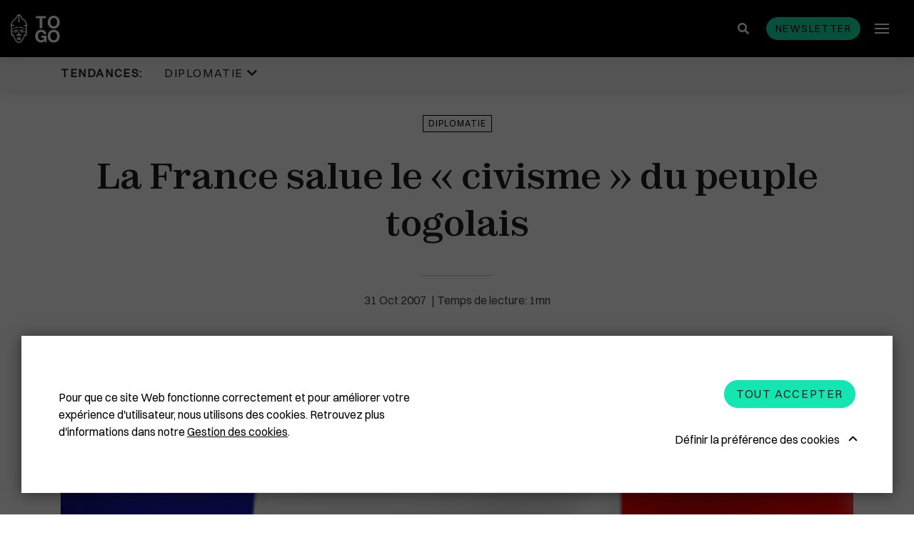

--- FILE ---
content_type: text/html; charset=UTF-8
request_url: https://www.republicoftogo.com/toutes-les-rubriques/diplomatie/la-france-salue-le-civisme-du-peuple-togolais
body_size: 10299
content:
<!DOCTYPE html>
<html lang="fr-FR">
<head>
    <meta charset="utf-8">

            


                                                                
    
                                    
    

<title>La France salue le « civisme » du peuple togolais - République Togolaise</title>

        
<meta name="generator" content="eZ Platform powered by Netgen">
<meta name="viewport" content="width=device-width, initial-scale=1.0, maximum-scale=2">


    <link rel="canonical" href="https://www.republicoftogo.com/toutes-les-rubriques/diplomatie/la-france-salue-le-civisme-du-peuple-togolais" />

<link rel="home" href="/" title="République Togolaise front page" />
<link rel="index" href="/" />
<link rel="search" href="/content/search" title="Rechercher République Togolaise" />


<link rel="apple-touch-icon" sizes="180x180" href="/bundles/app/images/favicon/apple-touch-icon.png">
<link rel="icon" type="image/png" sizes="32x32" href="/bundles/app/images/favicon/favicon-32x32.png">
<link rel="icon" type="image/png" sizes="16x16" href="/bundles/app/images/favicon/favicon-16x16.png">
<link rel="manifest" href="/bundles/app/images/favicon/site.webmanifest">
<link rel="mask-icon" href="/bundles/app/images/favicon/safari-pinned-tab.svg" color="#000000">
<meta name="msapplication-TileColor" content="#000000">
<meta name="theme-color" content="#000000">

    
            <link rel="stylesheet" href="/assets/app/build/app.css?v=ca4fe90a84be2842558d">
<link rel="stylesheet" type="text/css" href="/bundles/netgenlayouts/css/style.css?2bac621"/>
<link rel="stylesheet" type="text/css" href="/bundles/netgenlayoutsstandard/css/style.css?e88351e"/>
    
            <script src="/assets/app/build/runtime.js?v=06797136296e5e904483"></script><script src="/assets/app/build/app.js?v=07a2052c45008d147152"></script>
<script type="text/javascript" src="/bundles/netgenlayouts/js/app.js?2bac621"></script>
<script type="text/javascript" src="/bundles/netgenlayoutsstandard/js/app.js?e88351e"></script>
    
            
    
                        <meta property="og:site_name" content="République Togolaise" />
                                <meta property="fb:app_id" content="225052977537401" />
                                <meta property="og:type" content="article" />
                                <meta property="og:title" content="La France salue le « civisme » du peuple togolais" />
                                <meta property="og:image" content="https://www.republicoftogo.com/var/site/storage/images/toutes-les-rubriques-novo/diplomatie/la-france-salue-le-civisme-du-peuple-togolais/1464206-1-fre-FR/la-france-salue-le-civisme-du-peuple-togolais_i1200.jpg" />
            
                                        <meta property="og:url" content="https://www.republicoftogo.com/toutes-les-rubriques/diplomatie/la-france-salue-le-civisme-du-peuple-togolais" />
                        
    
        
            <script>(function(w,d,s,l,i){w[l]=w[l]||[];w[l].push({'gtm.start':
        new Date().getTime(),event:'gtm.js'});var f=d.getElementsByTagName(s)[0],
        j=d.createElement(s),dl=l!='dataLayer'?'&l='+l:'';j.async=true;j.src=
        'https://www.googletagmanager.com/gtm.js?id='+i+dl;f.parentNode.insertBefore(j,f);
        })(window,document,'script','dataLayer','GTM\u002DT9HDFJ3');</script>
    
            <script type="application/ld+json">
        {
            "@context": "http://schema.org",
            "@type": "Article",
            "headline": "La France salue le « civisme » du peuple togolais",
                            "datePublished": "2009-11-30",
                                                    "image": "https://www.republicoftogo.com/var/site/storage/images/toutes-les-rubriques-novo/diplomatie/la-france-salue-le-civisme-du-peuple-togolais/1464206-1-fre-FR/la-france-salue-le-civisme-du-peuple-togolais_i1200.jpg",
                        "publisher": {
                "type": "Organization",
                "name": "République Togolaise"
            }
        }
    </script>
</head>
<body class="article-page">
    
        
            <noscript><iframe src="https://www.googletagmanager.com/ns.html?id=GTM\u002DT9HDFJ3"
        height="0" width="0" style="display:none;visibility:hidden"></iframe></noscript>
    
<div id="page" data-path='["1&quot;,&quot;2&quot;,&quot;49486&quot;,&quot;56557&quot;,&quot;57050"]'>
    <div class="zone-layout-layout2">

    <section class="zone zone-header">
            








    

    <div
        class="ngl-block ngl-twig_block ngl-vt-twig_block "
                    >
        
        <div class="sticky-container">
    <div class="header-wrapper">
    
    <header class="site-header">
        <div class="container">
            <a class="site-logo" href="/" title="République Togolaise">
                    <img src="/bundles/app/images/togo_logo.svg" alt="République Togolaise" />
    </a>
            <div class="header-search">
    <a class="searchbox-toggle" href="/content/search" title="Rechercher">
        <i class="fas fa-search"></i>
    </a>
    <form class="navbar-search" method="get" action="/content/search" id="site-wide-search">
        <div class="container">
            <span class="d-none">Rechercher</span>
            <button type="submit" class="search-submit"><i class="fas fa-search"></i></button>
            <input class="search-query" type="search" name="searchText" id="site-wide-search-field" placeholder="Rechercher republicoftogo.com" aria-label="Rechercher" />
            <button type="button" class="search-close"></button>
        </div>
    </form>
</div>
            <button id="newsletter-trigger" class="btn btn-primary btn-small" data-toggle="modal" data-target="#nl-modal">Newsletter</button>
            <a class="mainnav-toggle" href="#">
                <span class="hamburger"></span>
            </a>

            <div class="menu-wrapper">
                <div class="main-navigation-wrapper">
    <h3 class="menu-title">Rubriques</h3>
    <nav class="main-navigation" role="navigation">
                            <ul class="nav navbar-nav">
                                                                    
                                                <li id="menu-item-location-id-56557" class="firstli" data-location-id="56557">                <a href="/toutes-les-rubriques/diplomatie">Diplomatie</a>                        
        </li>
    
                                                            
                                                <li id="menu-item-location-id-77958" data-location-id="77958">                <a href="/toutes-les-rubriques/politique">Politique</a>                        
        </li>
    
                                                            
                                                <li id="menu-item-location-id-60312" data-location-id="60312">                <a href="/toutes-les-rubriques/eco-finance">Eco &amp; Finance</a>                        
        </li>
    
                                                            
                                                <li id="menu-item-location-id-54148" data-location-id="54148">                <a href="/toutes-les-rubriques/cooperation">Coopération</a>                        
        </li>
    
                                                            
                                                <li id="menu-item-location-id-49905" data-location-id="49905">                <a href="/toutes-les-rubriques/developpement">Développement</a>                        
        </li>
    
                                                            
                                                <li id="menu-item-location-id-86711" data-location-id="86711">                <a href="/toutes-les-rubriques/societe">Société</a>                        
        </li>
    
                                                            
                                                <li id="menu-item-location-id-64377" data-location-id="64377">                <a href="/toutes-les-rubriques/education">Éducation</a>                        
        </li>
    
                                                            
                                                <li id="menu-item-location-id-84836" data-location-id="84836">                <a href="/toutes-les-rubriques/sante">Santé</a>                        
        </li>
    
                                                            
                                                <li id="menu-item-location-id-68157" data-location-id="68157">                <a href="/toutes-les-rubriques/idees">Idées</a>                        
        </li>
    
                                                            
                                                <li id="menu-item-location-id-70363" data-location-id="70363">                <a href="/toutes-les-rubriques/medias">Médias</a>                        
        </li>
    
                                                            
                                                <li id="menu-item-location-id-91869" data-location-id="91869">                <a href="/toutes-les-rubriques/high-tech">High-Tech</a>                        
        </li>
    
                                                            
                                                <li id="menu-item-location-id-55339" data-location-id="55339">                <a href="/toutes-les-rubriques/culture">Culture</a>                        
        </li>
    
                                                            
                                                <li id="menu-item-location-id-86388" data-location-id="86388">                <a href="/toutes-les-rubriques/social">Social</a>                        
        </li>
    
                                                            
                                                <li id="menu-item-location-id-69816" data-location-id="69816">                <a href="/toutes-les-rubriques/justice">Justice</a>                        
        </li>
    
                                                            
                                                <li id="menu-item-location-id-56305" data-location-id="56305">                <a href="/toutes-les-rubriques/diaspora">Diaspora</a>                        
        </li>
    
                                                            
                                                <li id="menu-item-location-id-65818" data-location-id="65818">                <a href="/toutes-les-rubriques/faits-divers">Faits divers</a>                        
        </li>
    
                                                            
                                                <li id="menu-item-location-id-92394" data-location-id="92394">                <a href="/toutes-les-rubriques/tourisme">Tourisme</a>                        
        </li>
    
                                                            
                                                <li id="menu-item-location-id-89592" data-location-id="89592">                <a href="/toutes-les-rubriques/sport">Sport</a>                        
        </li>
    
                                                            
                                                <li id="menu-item-location-id-65534" data-location-id="65534">                <a href="/toutes-les-rubriques/environnement">Environnement</a>                        
        </li>
    
                                                            
                                                <li id="menu-item-location-id-53702" data-location-id="53702">                <a href="/toutes-les-rubriques/cedeao">Cédéao</a>                        
        </li>
    
                                                            
                                                <li id="menu-item-location-id-92652" data-location-id="92652">                <a href="/toutes-les-rubriques/union-africaine">Union Africaine</a>                        
        </li>
    
                                                            
                                                <li id="menu-item-location-id-92524" data-location-id="92524">                <a href="/toutes-les-rubriques/uemoa">Uemoa</a>                        
        </li>
    
                                                            
                                                <li id="menu-item-location-id-50319" data-location-id="50319">                <a href="/toutes-les-rubriques/region-afrique">Région &amp; Afrique</a>                        
        </li>
    
                                                            
                                                <li id="menu-item-location-id-107393" data-location-id="107393">                <a href="/toutes-les-rubriques/commonwealth">Commonwealth</a>                        
        </li>
    
                                                            
                                                <li id="menu-item-location-id-68868" class="lastli" data-location-id="68868">                <a href="/toutes-les-rubriques/in-english">In English</a>                        
        </li>
    

    </ul>

            </nav>
</div>
                            </div>
                    </div>
            </header>
</div>            <div class="trending-topics-container">
        <section class="trending-topics">
            <div class="container">
                <figure>
                    <figcaption>Tendances:</figcaption>
                    <ul class="topic-list">
                                                    <li>
                                                                                                    <span class="ezstring-field">Diplomatie </span>
                                    <i class="fas fa-chevron-down"></i>
                                    <div class="topic-content">
                                        <div class="container">
                                            <ul>
                                                                                                    <li>
                                                    

<article class="view-type view-type-standard ng-article vl1">

            
                    
            <figure class="image">
            <a href="/tendances/diplomatie/plus-de-masque-en-france"
                                                                                aria-label="Plus de masque en France "
            ><img
                                            src="/var/site/storage/images/tendances/covid-19/plus-de-masque-en-france/2779312-1-fre-FR/plus-de-masque-en-france_i30.jpg"
                data-src="/var/site/storage/images/tendances/covid-19/plus-de-masque-en-france/2779312-1-fre-FR/plus-de-masque-en-france_i770.jpg"
                                                            alt="Plus de masque en France "
            class="ezimage-field" /></a>
        </figure>
    

    <header class="article-header">
        <div class="info">
            <div class="publish-date">
                                    <time>16.05.22</time>
                            </div>
                    </div>
        <h2 class="title"><a href="/tendances/diplomatie/plus-de-masque-en-france">Plus de masque en France</a></h2>
            </header>
</article>

                                                    </li>
                                                                                                    <li>
                                                    

<article class="view-type view-type-standard ng-article vl1">

            
                    
            <figure class="image">
            <a href="/tendances/diplomatie/la-chine-recadre-le-patron-de-l-oms"
                                                                                aria-label="La Chine recadre le patron de l&#039;OMS "
            ><img
                                            src="/var/site/storage/images/tendances/covid-19/la-chine-recadre-le-patron-de-l-oms/2777751-1-fre-FR/la-chine-recadre-le-patron-de-l-oms_i30.jpg"
                data-src="/var/site/storage/images/tendances/covid-19/la-chine-recadre-le-patron-de-l-oms/2777751-1-fre-FR/la-chine-recadre-le-patron-de-l-oms_i770.jpg"
                                                            alt="La Chine recadre le patron de l&#039;OMS "
            class="ezimage-field" /></a>
        </figure>
    

    <header class="article-header">
        <div class="info">
            <div class="publish-date">
                                    <time>11.05.22</time>
                            </div>
                    </div>
        <h2 class="title"><a href="/tendances/diplomatie/la-chine-recadre-le-patron-de-l-oms">La Chine recadre le patron de l&#039;OMS</a></h2>
            </header>
</article>

                                                    </li>
                                                                                                    <li>
                                                    

<article class="view-type view-type-standard ng-article vl1">

            
                    
            <figure class="image">
            <a href="/tendances/diplomatie/plus-de-masques-a-bord-des-avions-americains"
                                                                                aria-label="Plus de masques à bord des avions américains "
            ><img
                                            src="/var/site/storage/images/tendances/covid-19/plus-de-masques-a-bord-des-avions-americains/2772247-1-fre-FR/plus-de-masques-a-bord-des-avions-americains_i30.jpg"
                data-src="/var/site/storage/images/tendances/covid-19/plus-de-masques-a-bord-des-avions-americains/2772247-1-fre-FR/plus-de-masques-a-bord-des-avions-americains_i770.jpg"
                                                            alt="Plus de masques à bord des avions américains "
            class="ezimage-field" /></a>
        </figure>
    

    <header class="article-header">
        <div class="info">
            <div class="publish-date">
                                    <time>19.04.22</time>
                            </div>
                    </div>
        <h2 class="title"><a href="/tendances/diplomatie/plus-de-masques-a-bord-des-avions-americains">Plus de masques à bord des avions américains</a></h2>
            </header>
</article>

                                                    </li>
                                                                                            </ul>
                                            <a href="/tendances/diplomatie" class="btn btn-borderless btn-caret-right">Lire la suite</a>
                                        </div>
                                    </div>
                                                            </li>
                                            </ul>
                </figure>

                            </div>
        </section>
    </div>
</div>

            </div>

    </section>

    <section class="zone zone-post_header">
            </section>

    <section class="zone zone-main">
            








    

    <div
        class="ngl-block ngl-full_view ngl-vt-full_view "
                    >
        
        <article class="view-type view-type-full ng-article vf1">
                    <header class="full-page-header">
                <div class="container">
                    
    <a class="main-topic" href="/toutes-les-rubriques/diplomatie">Diplomatie</a>
                    <h1 class="full-page-title"><span class="ezstring-field">La France salue le « civisme » du peuple togolais</span></h1>

                    
                    <div class="full-page-info">
                        <div class="line-decorator"></div>
                        	
<time>
	31
	Oct
	2007
</time>
                    </div>
                </div>
            </header>
        
        <div class="container page-width-xs">
                                                <div class="full-page-image">
                                
            <div>
    
            
                    
                <figure class="image-wrapper">
                                    <img
                                                                                src="/var/site/storage/images/toutes-les-rubriques-novo/diplomatie/la-france-salue-le-civisme-du-peuple-togolais/1464206-1-fre-FR/la-france-salue-le-civisme-du-peuple-togolais_i30.jpg"
                            data-src="/var/site/storage/images/toutes-les-rubriques-novo/diplomatie/la-france-salue-le-civisme-du-peuple-togolais/1464206-1-fre-FR/la-france-salue-le-civisme-du-peuple-togolais_i1920.jpg"
                                                            data-srcset="/var/site/storage/images/toutes-les-rubriques-novo/diplomatie/la-france-salue-le-civisme-du-peuple-togolais/1464206-1-fre-FR/la-france-salue-le-civisme-du-peuple-togolais_i480.jpg 600w,
                                            /var/site/storage/images/toutes-les-rubriques-novo/diplomatie/la-france-salue-le-civisme-du-peuple-togolais/1464206-1-fre-FR/la-france-salue-le-civisme-du-peuple-togolais_i770.jpg 991w,
                                            /var/site/storage/images/toutes-les-rubriques-novo/diplomatie/la-france-salue-le-civisme-du-peuple-togolais/1464206-1-fre-FR/la-france-salue-le-civisme-du-peuple-togolais_i1200.jpg 1200w,
                                            /var/site/storage/images/toutes-les-rubriques-novo/diplomatie/la-france-salue-le-civisme-du-peuple-togolais/1464206-1-fre-FR/la-france-salue-le-civisme-du-peuple-togolais_i1920.jpg 1920w"
                                                                                                />
                
                            </figure>
        
            </div>
    
                    </div>
                                    </div>

        <div class="container">
                            <div class="full-page-body">
                                            <div class="ezxmltext-field"><p>Le ministère français des Affaires étrangères a estimé mercredi que les récentes élections législatives au Togo s'étaient déroulées "dans de bonnes conditions". Paris a réaffirmé son
  soutien à la "dynamique démocratique" au Togo. "Les résultats définitifs des élections législatives au Togo ont été annoncés hier par la Cour constitutionnelle. Pour la France, comme pour les
  missions d'observation internationales, ces élections se sont déroulées dans de bonnes conditions", a affirmé la porte-parole du Quai d'Orsay, Pascale Andréani.</p><p>Les législatives au Togo constituent une "étape déterminante vers le renforcement du processus démocratique et la normalisation des relations de ce pays avec la communauté
  internationale, tant sur le plan politique qu'économique", a-t-elle souligné."Nous saluons le civisme et le sens des responsabilités démontrés par le peuple togolais tout au long de ce processus.
  Le Togo pourra compter sur le soutien de la France dans sa dynamique démocratique", a-t-elle ajouté.</p><p>Le communiqué du ministère français des Affaires étrangères</p><p></p>
</div>

                        <div class="sticky-wrapper">
                            <div class="social-share sticky">
                                <div class="social-share__title">
                                    Partager
                                </div>
                                <div class="social-share__btns">
                                    <a href="https://twitter.com/intent/tweet?text=La France salue le « civisme » du peuple togolais&url=https://www.republicoftogo.com/toutes-les-rubriques/diplomatie/la-france-salue-le-civisme-du-peuple-togolais" class="social-share__icon">
                                        <svg xmlns="http://www.w3.org/2000/svg" height="1em" viewBox="0 0 512 512">
                                            <path fill="#212121" d="M389.2 48h70.6L305.6 224.2 487 464H345L233.7 318.6 106.5 464H35.8L200.7 275.5 26.8 48H172.4L272.9 180.9 389.2 48zM364.4 421.8h39.1L151.1 88h-42L364.4 421.8z"/>
                                        </svg>
                                    </a>
                                    <a href="https://www.facebook.com/sharer/sharer.php?u=https://www.republicoftogo.com/toutes-les-rubriques/diplomatie/la-france-salue-le-civisme-du-peuple-togolais" class="social-share__icon">
                                        <i class="fab fa-facebook-f"></i>
                                    </a>
                                </div>
                            </div>
                        </div>
                    
                                    </div>
                                    </div>
    </article>

            </div>

    </section>

    <section class="zone zone-pre_footer">
            





        

    
    

    <div
        class="ngl-block ngl-column ngl-vt-column  whitespace-top-medium whitespace-bottom-medium bg-color-white"
                    >
        <div class="container">
        <div
        class="ngl-block ngl-title ngl-vt-section section-title "
                    >
        
        <h2 class="title">
        
                                ARTICLES SUR LE MÊME THÈME
    
            </h2>

            </div>

    








    

    <div
        class="ngl-block ngl-list ngl-vt-grid "
                    >
        
        <div class="row">
                                        <div class="col-sm-6 col-md-6 col-lg-4">
       

<article class="view-type view-type-standard_with_intro ng-article vl1">

            
                    
            <figure class="image">
            <a href="/toutes-les-rubriques/diplomatie/paix-en-rdc-l-onu-salue-l-approche-coordonnee-de-lome"
                                                                                aria-label="Paix en RDC : l’ONU salue l’approche coordonnée de Lomé"
            ><img
                                            src="/var/site/storage/images/toutes-les-rubriques/diplomatie/paix-en-rdc-l-onu-salue-l-approche-coordonnee-de-lome/3039896-1-fre-FR/paix-en-rdc-l-onu-salue-l-approche-coordonnee-de-lome_i30.jpg"
                data-src="/var/site/storage/images/toutes-les-rubriques/diplomatie/paix-en-rdc-l-onu-salue-l-approche-coordonnee-de-lome/3039896-1-fre-FR/paix-en-rdc-l-onu-salue-l-approche-coordonnee-de-lome_i770.jpg"
                                                            alt="Paix en RDC : l’ONU salue l’approche coordonnée de Lomé"
            class="ezimage-field" /></a>
        </figure>
    

    <header class="article-header">
        <div class="info">
            <div class="publish-date">
                                    <time>18.01.26</time>
                            </div>
                    </div>
        <h2 class="title"><a href="/toutes-les-rubriques/diplomatie/paix-en-rdc-l-onu-salue-l-approche-coordonnee-de-lome">Paix en RDC : l’ONU salue l’approche coordonnée de Lomé</a></h2>
                                <div class="short">
            <div class="ezxmltext-field"><p>Le président du Conseil, Faure Gnassingbé, s’est entretenu samedi à Lomé avec Viviane Van de Perre, représentante spéciale par intérim du secrétaire général des Nations unies en République démocratique du Congo et cheffe a.i de la MONUSCO.</p>
</div>

        </div>
    
            </header>
</article>


</div>

                                <div class="col-sm-6 col-md-6 col-lg-4">
       

<article class="view-type view-type-standard_with_intro ng-article vl1">

            
                    
            <figure class="image">
            <a href="/toutes-les-rubriques/diplomatie/la-paix-ne-supporte-plus-l-improvisation"
                                                                                aria-label="La paix ne supporte plus l’improvisation"
            ><img
                                            src="/var/site/storage/images/toutes-les-rubriques/diplomatie/la-paix-ne-supporte-plus-l-improvisation/3039778-3-fre-FR/la-paix-ne-supporte-plus-l-improvisation_i30.jpg"
                data-src="/var/site/storage/images/toutes-les-rubriques/diplomatie/la-paix-ne-supporte-plus-l-improvisation/3039778-3-fre-FR/la-paix-ne-supporte-plus-l-improvisation_i770.jpg"
                                                            alt="La paix ne supporte plus l’improvisation"
            class="ezimage-field" /></a>
        </figure>
    

    <header class="article-header">
        <div class="info">
            <div class="publish-date">
                                    <time>17.01.26</time>
                            </div>
                    </div>
        <h2 class="title"><a href="/toutes-les-rubriques/diplomatie/la-paix-ne-supporte-plus-l-improvisation">La paix ne supporte plus l’improvisation</a></h2>
                                <div class="short">
            <div class="ezxmltext-field"><p>Réunis samedi à Lomé, les acteurs africains du processus de paix en République démocratique du Congo et dans la région des Grands Lacs ont été placés devant leurs responsabilités.</p>
</div>

        </div>
    
            </header>
</article>


</div>

<div class="clearfix visible-sm-block visible-md-block"></div>                                <div class="col-sm-6 col-md-6 col-lg-4">
       

<article class="view-type view-type-standard_with_intro ng-article vl1">

            
                    
            <figure class="image">
            <a href="/toutes-les-rubriques/diplomatie/rdc-rwanda-echanges-avant-la-reunion-de-haut-niveau"
                                                                                aria-label="RDC-Rwanda : échanges avant la réunion de haut niveau "
            ><img
                                            src="/var/site/storage/images/toutes-les-rubriques/diplomatie/rdc-rwanda-echanges-avant-la-reunion-de-haut-niveau/3039755-1-fre-FR/rdc-rwanda-echanges-avant-la-reunion-de-haut-niveau_i30.jpg"
                data-src="/var/site/storage/images/toutes-les-rubriques/diplomatie/rdc-rwanda-echanges-avant-la-reunion-de-haut-niveau/3039755-1-fre-FR/rdc-rwanda-echanges-avant-la-reunion-de-haut-niveau_i770.jpg"
                                                            alt="RDC-Rwanda : échanges avant la réunion de haut niveau "
            class="ezimage-field" /></a>
        </figure>
    

    <header class="article-header">
        <div class="info">
            <div class="publish-date">
                                    <time>17.01.26</time>
                            </div>
                    </div>
        <h2 class="title"><a href="/toutes-les-rubriques/diplomatie/rdc-rwanda-echanges-avant-la-reunion-de-haut-niveau">RDC-Rwanda : échanges avant la réunion de haut niveau</a></h2>
                                <div class="short">
            <div class="ezxmltext-field"><p>Le ministre rwandais des Affaires étrangères, Olivier Nduhungirehe, et son homologue togolais, Robert Dussey, ont signé vendredi à Lomé un accord d'exemption de visa pour les détenteurs de toutes catégories de passeports, marquant une avancée dans les relations entre les deux pays.</p>
</div>

        </div>
    
            </header>
</article>


</div>

<div class="clearfix visible-lg-block"></div>            
            </div>

            </div>

        </div>    </div>

    </section>

    <section class="zone zone-footer">
            








    

    <div
        class="ngl-block ngl-twig_block ngl-vt-twig_block "
                    >
        
        <footer class="site-footer">
    <section class="social-list-block">
        <div class="container">
            <ul>
                                    <li><a href="https://www.facebook.com/REPUBLIC-OF-TOGO-6683533941/"><i class="fab fa-facebook-f"></i><span class="tt">Facebook</span></a></li>
                
                                    <li><a href="https://twitter.com/republicoftogo">
                        <svg xmlns="http://www.w3.org/2000/svg" height="1em" viewBox="0 0 512 512">
                            <path fill="#ffffff" d="M389.2 48h70.6L305.6 224.2 487 464H345L233.7 318.6 106.5 464H35.8L200.7 275.5 26.8 48H172.4L272.9 180.9 389.2 48zM364.4 421.8h39.1L151.1 88h-42L364.4 421.8z"/>
                        </svg>
                    <span class="tt">Twitter</span></a></li>
                
                                    <li><a href="https://www.instagram.com/republicoftogo/"><i class="fab fa-instagram"></i><span class="tt">Instagram</span></a></li>
                
                
                
                
                                    <li><a href="https://www.flickr.com/photos/republicoftogo/"><i class="fab fa-flickr"></i><span class="tt">Flickr</span></a></li>
                            </ul>
        </div>
    </section>
        
        

    <div class="footer-info">
                    <div class="footer-links">
                <div class="container">
                    <div class="ezxmltext-field"><ul>
<li><a href="/footer-articles/qui-sommes-nous">Qui sommes-nous ?</a></li>
<li><a href="/footer-articles/mentions-legales">Mentions légales</a></li>
<li><a href="/footer-articles/cgu">CGU</a></li>
<li><a href="/footer-articles/gestion-des-cookies">Gestion des cookies</a></li>
<li><a href="/liens-premier-niveau/contactez-nous">Contactez-nous</a></li>
</ul>
</div>

                </div>
            </div>
                            <div class="footer-block">
                <div class="container">
                    <div class="ezxmltext-field"><p>Copyright © 1997-2026 République Togolaise</p>
</div>

                                    </div>
            </div>
            </div>
</footer>

            </div>

    </section>

</div>
</div>

    
<div class="modal fade js-ajax-modal" id="ajax-modal" tabindex="-1" role="dialog" aria-hidden="true">
    <div class="modal-dialog modal-dialog-centered ajax-modal" role="document">
        <div class="modal-content">
            <div class="modal-header">
                <button type="button" class="close" data-dismiss="modal" aria-label="Close">
                    <span aria-hidden="true"></span>
                </button>
            </div>
            <div class="modal-body">

            </div>
        </div>
    </div>
</div>

<div class="modal fade js-nl-modal" id="nl-modal" tabindex="-1" role="dialog" aria-hidden="true">
    <div class="modal-dialog modal-dialog-centered ajax-modal" role="document">
        <div class="modal-content nl-subscription-block">
            <div class="modal-header">
                <button type="button" class="close" data-dismiss="modal" aria-label="Close">
                    <span aria-hidden="true"></span>
                </button>
            </div>
            <div class="modal-body">
                <h2 class="section-title">Newsletter abonnez-vous</h2>
                <form id="nl-modal-subscribe" action="https://www.republicoftogo.com/newsletter/subscribe" method="post">
                    <input id="nl-age" type="text" name="age" class="form-control" placeholder=" " tabindex="-1">
                    <label for="nl-age" class="input-group-addon">Entrez votre âge</label>
                    <input id="nl-modal-email" type="email" name="email" class="form-control" required placeholder=" ">
                    <label for="nl-modal-email" class="input-group-addon">Entrez votre email</label>
                    <button id="submit-modal-email" type="submit" class="btn btn-borderless btn-white js-submit-nl">S&#039;abonner</button>
                </form>
                <div class="success-message"></div>
            </div>
        </div>
    </div>
</div>

    
    <div id="ng-cc">
        <div class="ng-cc-overlay"></div>

        <div class="ng-cc-modal">
            <div class="ng-cc-content">
              <div class="wrapper">
                                    <div class="ezxmltext-field"><p>Pour que ce site Web fonctionne correctement et pour améliorer votre expérience d'utilisateur, nous utilisons des cookies. Retrouvez plus d'informations dans notre <a href="/footer-articles/gestion-des-cookies">Gestion des cookies</a>.</p>
</div>

                                </div>

                <div class="ng-cc-actions">
                    <a href="#" class="optional-list-toggle">
                                              <span class="ezstring-field">Définir la préférence des cookies</span>
                        <span class="cookie-angle-up"></span>
                                          </a>
                    <button id="ng-cc-accept" class="btn btn-primary">
                                                    <span class="ezstring-field">Tout accepter</span>
                                            </button>
                </div>
                </div>
            <div class="ng-cc-optional-list">
              <ul>
                    <li>
                        <input type="checkbox" class="ng-cc-optional-checkbox" id="ng-cc-necessary" data-name="necessary" checked disabled />
                        <label for="ng-cc-necessary">
                            <i class="ng-cc-checkbox-icon">
                              <span class="on ng-cc-on">Accepté</span>
                              <span class="off ng-cc-off">Pas accepté</span>
                            </i>

                                                            <span class="ezstring-field">Cookies nécessaires</span>
                                                    </label>

                                                    <div class="ezxmltext-field"><p>Les cookies nécessaires activent les fonctionnalités de base. Le site Web ne peut pas fonctionner correctement sans ces cookies et ne peut être désactivé qu'en modifiant les préférences de votre navigateur.</p>
</div>

                                            </li>
                </ul>
                <div class="ng-cc-optional-actions clearfix">
                  <button id="ng-cc-optional-save" class="btn btn-outline-primary">
                    Enregistrer les paramètres
                  </button>
              </div>
            </div>
        </div>
    </div>

    <script>
        window.__ngCcConfig = {
            options: {
              lifetime: 30,
            },
            optionalCookies: [
                            {
                name: 'analytics',
                label: 'Cookies analytiques',
                description: '<div class="ezxmltext-field"><p>Les cookies analytiques nous aident à améliorer notre site Web en collectant et en rapportant des informations sur son utilisation.</p></div>',
                                onAccept: function() {
                                  },
                onRevoke: function() {
                                  },
              },
              
                            {
                name: 'marketing',
                label: 'Cookies marketing',
                description: '<div class="ezxmltext-field"><p>Nous utilisons des cookies marketing pour nous aider à améliorer la pertinence des campagnes publicitaires que vous recevez.</p></div>',
                                onAccept: function() {
                                  },
                onRevoke: function() {
                                  },
              },
              
                          ],
        }
    </script>

</body>
</html>
